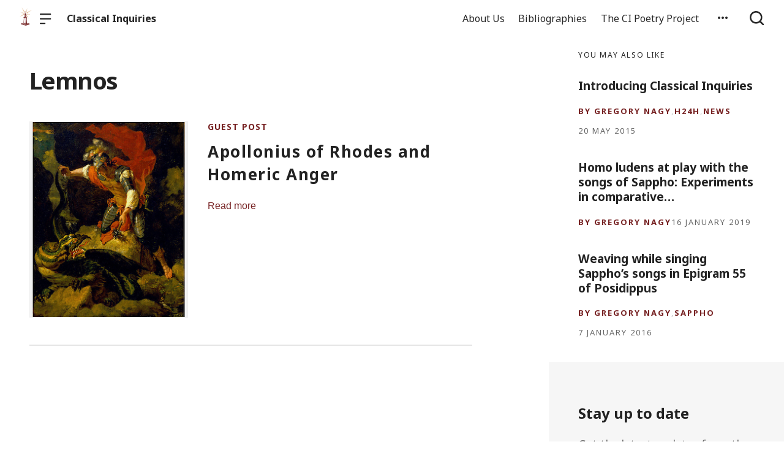

--- FILE ---
content_type: text/html; charset=UTF-8
request_url: https://classical-inquiries.chs.harvard.edu/tag/lemnos/
body_size: 9026
content:

  <!doctype html>
<!--[if lt IE 9]><html class="no-js no-svg ie lt-ie9 lt-ie8 lt-ie7" lang="en-US"> <![endif]-->
<!--[if IE 9]><html class="no-js no-svg ie ie9 lt-ie9 lt-ie8" lang="en-US"> <![endif]-->
<!--[if gt IE 9]><!--><html class="no-js no-svg" lang="en-US"> <!--<![endif]-->
<head>
    <meta charset="UTF-8" />

    <meta name="description" content="Studies on the Ancient World from the Center for Hellenic Studies">

    <link rel="stylesheet" href="https://classical-inquiries.chs.harvard.edu/wp-content/themes/orpheus/style.css" type="text/css" />
    <link rel="stylesheet" href="https://classical-inquiries.chs.harvard.edu/wp-content/themes/orpheus/static/css/draft.css" type="text/css" />
    <link rel="stylesheet" href="https://classical-inquiries.chs.harvard.edu/wp-content/themes/orpheus/static/css/draft-js-inline-toolbar-plugin.css" type="text/css" />
    <link rel="stylesheet" href="https://classical-inquiries.chs.harvard.edu/wp-content/themes/orpheus/static/css/draft-js-mention-plugin.css" type="text/css" />
    <link rel="stylesheet" href="https://classical-inquiries.chs.harvard.edu/wp-content/themes/orpheus/static/css/draftjs-inline-toolbar.css" type="text/css" />
    <link rel="stylesheet" href="https://classical-inquiries.chs.harvard.edu/wp-content/themes/orpheus/static/css/draftjs.css" type="text/css" />
    <link rel="stylesheet" href="https://classical-inquiries.chs.harvard.edu/wp-content/themes/orpheus/static/css/orpheus.css" type="text/css" />
    <link rel="stylesheet" href="https://classical-inquiries.chs.harvard.edu/wp-content/themes/orpheus/static/css/annotations.css" type="text/css" />
    <link rel="stylesheet" href="https://classical-inquiries.chs.harvard.edu/wp-content/themes/orpheus/static/css/chs.css" type="text/css" />
    <link rel="stylesheet" href="https://classical-inquiries.chs.harvard.edu/wp-content/themes/orpheus/static/css/publications.css" type="text/css" />
    <link rel="stylesheet" href="https://classical-inquiries.chs.harvard.edu/wp-content/themes/orpheus/static/css/chs-main.css" type="text/css" />
    <link rel="stylesheet" href="https://classical-inquiries.chs.harvard.edu/wp-content/themes/orpheus/static/css/main-site-home.css" type="text/css" />
    <link rel="stylesheet" href="https://classical-inquiries.chs.harvard.edu/wp-content/themes/orpheus/static/css/404.css" type="text/css" />
    <link rel="stylesheet" href="https://classical-inquiries.chs.harvard.edu/wp-content/themes/orpheus/static/css/pages.css" type="text/css" />
    <link rel="stylesheet" href="https://classical-inquiries.chs.harvard.edu/wp-content/themes/orpheus/static/css/responsive.css" type="text/css" />
    <link rel="stylesheet" href="https://classical-inquiries.chs.harvard.edu/wp-content/themes/orpheus/static/css/print.css" type="text/css" media="print" />
    <link rel="stylesheet" href="https://classical-inquiries.chs.harvard.edu/wp-content/themes/orpheus/static/css/custom.css" type="text/css" />
                
    <link rel="stylesheet" href="https://cdn.jsdelivr.net/npm/@mdi/font@5.8.55/css/materialdesignicons.min.css" type="text/css" />
    <meta http-equiv="Content-Type" content="text/html; charset=UTF-8" />
    <meta http-equiv="X-UA-Compatible" content="IE=edge">
    <meta name="viewport" content="width=device-width, initial-scale=1, user-scalable=no">
    <link rel="author" href="https://classical-inquiries.chs.harvard.edu/wp-content/themes/orpheus/humans.txt" />
    <link rel="pingback" href="https://classical-inquiries.chs.harvard.edu/xmlrpc.php" />
    <link rel="profile" href="http://gmpg.org/xfn/11">

          <link rel="apple-touch-icon" sizes="180x180" href="/wp-content/themes/orpheus/static/images/apple-touch-icon.png">
      <link rel="icon" type="image/png" sizes="32x32" href="/wp-content/themes/orpheus/static/images/favicon-32x32.png">
      <link rel="icon" type="image/png" sizes="16x16" href="/wp-content/themes/orpheus/static/images/favicon-16x16.png">
      <link rel="manifest" href="/wp-content/themes/orpheus/static/images/site.webmanifest">
    
    <meta name="theme-color" content="#000000">
    <script src="https://cdn.ravenjs.com/3.21.0/raven.min.js" crossorigin="anonymous"></script>
    <link href="https://fonts.googleapis.com/css?family=Noto+Sans:400,700|Cardo:300,400,700&subset=cyrillic,greek,latin-ext" rel="stylesheet">
    <link href="https://api.mapbox.com/mapbox-gl-js/v1.1.1/mapbox-gl.css" rel="stylesheet">
    <link rel="stylesheet" href="https://api.mapbox.com/mapbox-gl-js/plugins/mapbox-gl-geocoder/v4.4.1/mapbox-gl-geocoder.css">
    <script async defer="defer" src="https://www.googletagmanager.com/gtag/js?id=UA-36250260-17"></script>

          <!-- Global site tag (gtag.js) - Google Analytics -->
      <script async src="https://www.googletagmanager.com/gtag/js?id=UA-124669028-1"></script>
      <script>
        window.dataLayer = window.dataLayer || [];
        function gtag(){dataLayer.push(arguments);}
        gtag('js', new Date());

        gtag('config', 'UA-124669028-1');
      </script>

    

    <script async defer="defer" src="https://www.google.com/recaptcha/api.js" type="text/javascript"></script>
    <script async defer="defer" src="https://maps.googleapis.com/maps/api/js?key=AIzaSyAoZmCz1xYcNNa3XvFQeXkbafy-Gn6sp-0" type="text/javascript"></script>
    <script src='https://api.mapbox.com/mapbox-gl-js/v1.4.1/mapbox-gl.js'></script>
    <link href='https://api.mapbox.com/mapbox-gl-js/v1.4.1/mapbox-gl.css' rel='stylesheet' />

    <meta name='robots' content='index, follow, max-image-preview:large, max-snippet:-1, max-video-preview:-1' />

	<!-- This site is optimized with the Yoast SEO plugin v22.3 - https://yoast.com/wordpress/plugins/seo/ -->
	<title>Lemnos Archives - Classical Inquiries</title>
	<link rel="canonical" href="https://classical-inquiries.chs.harvard.edu/tag/lemnos/" />
	<meta property="og:locale" content="en_US" />
	<meta property="og:type" content="article" />
	<meta property="og:title" content="Lemnos Archives - Classical Inquiries" />
	<meta property="og:url" content="https://classical-inquiries.chs.harvard.edu/tag/lemnos/" />
	<meta property="og:site_name" content="Classical Inquiries" />
	<meta name="twitter:card" content="summary_large_image" />
	<script type="application/ld+json" class="yoast-schema-graph">{"@context":"https://schema.org","@graph":[{"@type":"CollectionPage","@id":"https://classical-inquiries.chs.harvard.edu/tag/lemnos/","url":"https://classical-inquiries.chs.harvard.edu/tag/lemnos/","name":"Lemnos Archives - Classical Inquiries","isPartOf":{"@id":"https://classical-inquiries.chs.harvard.edu/#website"},"primaryImageOfPage":{"@id":"https://classical-inquiries.chs.harvard.edu/tag/lemnos/#primaryimage"},"image":{"@id":"https://classical-inquiries.chs.harvard.edu/tag/lemnos/#primaryimage"},"thumbnailUrl":"https://classical-inquiries.chs.harvard.edu/wp-content/uploads/2020/07/After_Salvator_Rosa_-_Jason_Poisoning_the_Dragon_325.jpg","inLanguage":"en-US"},{"@type":"ImageObject","inLanguage":"en-US","@id":"https://classical-inquiries.chs.harvard.edu/tag/lemnos/#primaryimage","url":"https://classical-inquiries.chs.harvard.edu/wp-content/uploads/2020/07/After_Salvator_Rosa_-_Jason_Poisoning_the_Dragon_325.jpg","contentUrl":"https://classical-inquiries.chs.harvard.edu/wp-content/uploads/2020/07/After_Salvator_Rosa_-_Jason_Poisoning_the_Dragon_325.jpg","width":325,"height":325},{"@type":"WebSite","@id":"https://classical-inquiries.chs.harvard.edu/#website","url":"https://classical-inquiries.chs.harvard.edu/","name":"Classical Inquiries","description":"Studies on the Ancient World from the Center for Hellenic Studies","potentialAction":[{"@type":"SearchAction","target":{"@type":"EntryPoint","urlTemplate":"https://classical-inquiries.chs.harvard.edu/?s={search_term_string}"},"query-input":"required name=search_term_string"}],"inLanguage":"en-US"}]}</script>
	<!-- / Yoast SEO plugin. -->


<link rel='dns-prefetch' href='//consent-manager.metomic.io' />
<link rel='stylesheet' id='wp-block-library-css' href='https://classical-inquiries.chs.harvard.edu/wp-includes/css/dist/block-library/style.min.css' type='text/css' media='all' />
<style id='pdfemb-pdf-embedder-viewer-style-inline-css' type='text/css'>
.wp-block-pdfemb-pdf-embedder-viewer{max-width:none}

</style>
<style id='classic-theme-styles-inline-css' type='text/css'>
/*! This file is auto-generated */
.wp-block-button__link{color:#fff;background-color:#32373c;border-radius:9999px;box-shadow:none;text-decoration:none;padding:calc(.667em + 2px) calc(1.333em + 2px);font-size:1.125em}.wp-block-file__button{background:#32373c;color:#fff;text-decoration:none}
</style>
<style id='global-styles-inline-css' type='text/css'>
body{--wp--preset--color--black: #000000;--wp--preset--color--cyan-bluish-gray: #abb8c3;--wp--preset--color--white: #ffffff;--wp--preset--color--pale-pink: #f78da7;--wp--preset--color--vivid-red: #cf2e2e;--wp--preset--color--luminous-vivid-orange: #ff6900;--wp--preset--color--luminous-vivid-amber: #fcb900;--wp--preset--color--light-green-cyan: #7bdcb5;--wp--preset--color--vivid-green-cyan: #00d084;--wp--preset--color--pale-cyan-blue: #8ed1fc;--wp--preset--color--vivid-cyan-blue: #0693e3;--wp--preset--color--vivid-purple: #9b51e0;--wp--preset--gradient--vivid-cyan-blue-to-vivid-purple: linear-gradient(135deg,rgba(6,147,227,1) 0%,rgb(155,81,224) 100%);--wp--preset--gradient--light-green-cyan-to-vivid-green-cyan: linear-gradient(135deg,rgb(122,220,180) 0%,rgb(0,208,130) 100%);--wp--preset--gradient--luminous-vivid-amber-to-luminous-vivid-orange: linear-gradient(135deg,rgba(252,185,0,1) 0%,rgba(255,105,0,1) 100%);--wp--preset--gradient--luminous-vivid-orange-to-vivid-red: linear-gradient(135deg,rgba(255,105,0,1) 0%,rgb(207,46,46) 100%);--wp--preset--gradient--very-light-gray-to-cyan-bluish-gray: linear-gradient(135deg,rgb(238,238,238) 0%,rgb(169,184,195) 100%);--wp--preset--gradient--cool-to-warm-spectrum: linear-gradient(135deg,rgb(74,234,220) 0%,rgb(151,120,209) 20%,rgb(207,42,186) 40%,rgb(238,44,130) 60%,rgb(251,105,98) 80%,rgb(254,248,76) 100%);--wp--preset--gradient--blush-light-purple: linear-gradient(135deg,rgb(255,206,236) 0%,rgb(152,150,240) 100%);--wp--preset--gradient--blush-bordeaux: linear-gradient(135deg,rgb(254,205,165) 0%,rgb(254,45,45) 50%,rgb(107,0,62) 100%);--wp--preset--gradient--luminous-dusk: linear-gradient(135deg,rgb(255,203,112) 0%,rgb(199,81,192) 50%,rgb(65,88,208) 100%);--wp--preset--gradient--pale-ocean: linear-gradient(135deg,rgb(255,245,203) 0%,rgb(182,227,212) 50%,rgb(51,167,181) 100%);--wp--preset--gradient--electric-grass: linear-gradient(135deg,rgb(202,248,128) 0%,rgb(113,206,126) 100%);--wp--preset--gradient--midnight: linear-gradient(135deg,rgb(2,3,129) 0%,rgb(40,116,252) 100%);--wp--preset--font-size--small: 13px;--wp--preset--font-size--medium: 20px;--wp--preset--font-size--large: 36px;--wp--preset--font-size--x-large: 42px;--wp--preset--spacing--20: 0.44rem;--wp--preset--spacing--30: 0.67rem;--wp--preset--spacing--40: 1rem;--wp--preset--spacing--50: 1.5rem;--wp--preset--spacing--60: 2.25rem;--wp--preset--spacing--70: 3.38rem;--wp--preset--spacing--80: 5.06rem;--wp--preset--shadow--natural: 6px 6px 9px rgba(0, 0, 0, 0.2);--wp--preset--shadow--deep: 12px 12px 50px rgba(0, 0, 0, 0.4);--wp--preset--shadow--sharp: 6px 6px 0px rgba(0, 0, 0, 0.2);--wp--preset--shadow--outlined: 6px 6px 0px -3px rgba(255, 255, 255, 1), 6px 6px rgba(0, 0, 0, 1);--wp--preset--shadow--crisp: 6px 6px 0px rgba(0, 0, 0, 1);}:where(.is-layout-flex){gap: 0.5em;}:where(.is-layout-grid){gap: 0.5em;}body .is-layout-flow > .alignleft{float: left;margin-inline-start: 0;margin-inline-end: 2em;}body .is-layout-flow > .alignright{float: right;margin-inline-start: 2em;margin-inline-end: 0;}body .is-layout-flow > .aligncenter{margin-left: auto !important;margin-right: auto !important;}body .is-layout-constrained > .alignleft{float: left;margin-inline-start: 0;margin-inline-end: 2em;}body .is-layout-constrained > .alignright{float: right;margin-inline-start: 2em;margin-inline-end: 0;}body .is-layout-constrained > .aligncenter{margin-left: auto !important;margin-right: auto !important;}body .is-layout-constrained > :where(:not(.alignleft):not(.alignright):not(.alignfull)){max-width: var(--wp--style--global--content-size);margin-left: auto !important;margin-right: auto !important;}body .is-layout-constrained > .alignwide{max-width: var(--wp--style--global--wide-size);}body .is-layout-flex{display: flex;}body .is-layout-flex{flex-wrap: wrap;align-items: center;}body .is-layout-flex > *{margin: 0;}body .is-layout-grid{display: grid;}body .is-layout-grid > *{margin: 0;}:where(.wp-block-columns.is-layout-flex){gap: 2em;}:where(.wp-block-columns.is-layout-grid){gap: 2em;}:where(.wp-block-post-template.is-layout-flex){gap: 1.25em;}:where(.wp-block-post-template.is-layout-grid){gap: 1.25em;}.has-black-color{color: var(--wp--preset--color--black) !important;}.has-cyan-bluish-gray-color{color: var(--wp--preset--color--cyan-bluish-gray) !important;}.has-white-color{color: var(--wp--preset--color--white) !important;}.has-pale-pink-color{color: var(--wp--preset--color--pale-pink) !important;}.has-vivid-red-color{color: var(--wp--preset--color--vivid-red) !important;}.has-luminous-vivid-orange-color{color: var(--wp--preset--color--luminous-vivid-orange) !important;}.has-luminous-vivid-amber-color{color: var(--wp--preset--color--luminous-vivid-amber) !important;}.has-light-green-cyan-color{color: var(--wp--preset--color--light-green-cyan) !important;}.has-vivid-green-cyan-color{color: var(--wp--preset--color--vivid-green-cyan) !important;}.has-pale-cyan-blue-color{color: var(--wp--preset--color--pale-cyan-blue) !important;}.has-vivid-cyan-blue-color{color: var(--wp--preset--color--vivid-cyan-blue) !important;}.has-vivid-purple-color{color: var(--wp--preset--color--vivid-purple) !important;}.has-black-background-color{background-color: var(--wp--preset--color--black) !important;}.has-cyan-bluish-gray-background-color{background-color: var(--wp--preset--color--cyan-bluish-gray) !important;}.has-white-background-color{background-color: var(--wp--preset--color--white) !important;}.has-pale-pink-background-color{background-color: var(--wp--preset--color--pale-pink) !important;}.has-vivid-red-background-color{background-color: var(--wp--preset--color--vivid-red) !important;}.has-luminous-vivid-orange-background-color{background-color: var(--wp--preset--color--luminous-vivid-orange) !important;}.has-luminous-vivid-amber-background-color{background-color: var(--wp--preset--color--luminous-vivid-amber) !important;}.has-light-green-cyan-background-color{background-color: var(--wp--preset--color--light-green-cyan) !important;}.has-vivid-green-cyan-background-color{background-color: var(--wp--preset--color--vivid-green-cyan) !important;}.has-pale-cyan-blue-background-color{background-color: var(--wp--preset--color--pale-cyan-blue) !important;}.has-vivid-cyan-blue-background-color{background-color: var(--wp--preset--color--vivid-cyan-blue) !important;}.has-vivid-purple-background-color{background-color: var(--wp--preset--color--vivid-purple) !important;}.has-black-border-color{border-color: var(--wp--preset--color--black) !important;}.has-cyan-bluish-gray-border-color{border-color: var(--wp--preset--color--cyan-bluish-gray) !important;}.has-white-border-color{border-color: var(--wp--preset--color--white) !important;}.has-pale-pink-border-color{border-color: var(--wp--preset--color--pale-pink) !important;}.has-vivid-red-border-color{border-color: var(--wp--preset--color--vivid-red) !important;}.has-luminous-vivid-orange-border-color{border-color: var(--wp--preset--color--luminous-vivid-orange) !important;}.has-luminous-vivid-amber-border-color{border-color: var(--wp--preset--color--luminous-vivid-amber) !important;}.has-light-green-cyan-border-color{border-color: var(--wp--preset--color--light-green-cyan) !important;}.has-vivid-green-cyan-border-color{border-color: var(--wp--preset--color--vivid-green-cyan) !important;}.has-pale-cyan-blue-border-color{border-color: var(--wp--preset--color--pale-cyan-blue) !important;}.has-vivid-cyan-blue-border-color{border-color: var(--wp--preset--color--vivid-cyan-blue) !important;}.has-vivid-purple-border-color{border-color: var(--wp--preset--color--vivid-purple) !important;}.has-vivid-cyan-blue-to-vivid-purple-gradient-background{background: var(--wp--preset--gradient--vivid-cyan-blue-to-vivid-purple) !important;}.has-light-green-cyan-to-vivid-green-cyan-gradient-background{background: var(--wp--preset--gradient--light-green-cyan-to-vivid-green-cyan) !important;}.has-luminous-vivid-amber-to-luminous-vivid-orange-gradient-background{background: var(--wp--preset--gradient--luminous-vivid-amber-to-luminous-vivid-orange) !important;}.has-luminous-vivid-orange-to-vivid-red-gradient-background{background: var(--wp--preset--gradient--luminous-vivid-orange-to-vivid-red) !important;}.has-very-light-gray-to-cyan-bluish-gray-gradient-background{background: var(--wp--preset--gradient--very-light-gray-to-cyan-bluish-gray) !important;}.has-cool-to-warm-spectrum-gradient-background{background: var(--wp--preset--gradient--cool-to-warm-spectrum) !important;}.has-blush-light-purple-gradient-background{background: var(--wp--preset--gradient--blush-light-purple) !important;}.has-blush-bordeaux-gradient-background{background: var(--wp--preset--gradient--blush-bordeaux) !important;}.has-luminous-dusk-gradient-background{background: var(--wp--preset--gradient--luminous-dusk) !important;}.has-pale-ocean-gradient-background{background: var(--wp--preset--gradient--pale-ocean) !important;}.has-electric-grass-gradient-background{background: var(--wp--preset--gradient--electric-grass) !important;}.has-midnight-gradient-background{background: var(--wp--preset--gradient--midnight) !important;}.has-small-font-size{font-size: var(--wp--preset--font-size--small) !important;}.has-medium-font-size{font-size: var(--wp--preset--font-size--medium) !important;}.has-large-font-size{font-size: var(--wp--preset--font-size--large) !important;}.has-x-large-font-size{font-size: var(--wp--preset--font-size--x-large) !important;}
.wp-block-navigation a:where(:not(.wp-element-button)){color: inherit;}
:where(.wp-block-post-template.is-layout-flex){gap: 1.25em;}:where(.wp-block-post-template.is-layout-grid){gap: 1.25em;}
:where(.wp-block-columns.is-layout-flex){gap: 2em;}:where(.wp-block-columns.is-layout-grid){gap: 2em;}
.wp-block-pullquote{font-size: 1.5em;line-height: 1.6;}
</style>
<link rel='stylesheet' id='hide-admin-bar-based-on-user-roles-css' href='https://classical-inquiries.chs.harvard.edu/wp-content/plugins/hide-admin-bar-based-on-user-roles/public/css/hide-admin-bar-based-on-user-roles-public.css' type='text/css' media='all' />
<script type="text/javascript" src="https://classical-inquiries.chs.harvard.edu/wp-includes/js/jquery/jquery.min.js" id="jquery-core-js"></script>
<script type="text/javascript" src="https://classical-inquiries.chs.harvard.edu/wp-includes/js/jquery/jquery-migrate.min.js" id="jquery-migrate-js"></script>
<script type="text/javascript" src="https://classical-inquiries.chs.harvard.edu/wp-content/plugins/hide-admin-bar-based-on-user-roles/public/js/hide-admin-bar-based-on-user-roles-public.js" id="hide-admin-bar-based-on-user-roles-js"></script>
<link rel="https://api.w.org/" href="https://classical-inquiries.chs.harvard.edu/wp-json/" /><link rel="alternate" type="application/json" href="https://classical-inquiries.chs.harvard.edu/wp-json/wp/v2/tags/1100" />		<script>
			document.documentElement.className = document.documentElement.className.replace( 'no-js', 'js' );
		</script>
				<style>
			.no-js img.lazyload { display: none; }
			figure.wp-block-image img.lazyloading { min-width: 150px; }
							.lazyload, .lazyloading { opacity: 0; }
				.lazyloaded {
					opacity: 1;
					transition: opacity 400ms;
					transition-delay: 0ms;
				}
					</style>
				<style type="text/css" id="wp-custom-css">
			sub {
  
	vertical-align: baseline;
	font-size: 0.5em;	
	position: relative;
}		</style>
		
  </head>

<body class="archive tag tag-lemnos tag-1100   -chs" data-template="base.twig">
<noscript class="noJavascriptMessage">
  <style>
    body,
    html {
      margin: 0;
      padding: 0;
    }

    .noJavascriptMessage {
      align-items: center;
      display: flex;
      font-family: "Trueno", -apple-system, BlinkMacSystemFont, "Helvetica Neue", Helvetica, sans-serif;
      justify-content: center;
      margin: 0;
      min-height: 100vh;
      padding: 0;
    }

    .noJavascriptMessage > div {
      max-width: 500px;
      padding: 20px;
      text-align: center;
    }

    .noJavascriptMessage svg {
      height: 100px;
      margin-bottom: 40px;
    }
  </style>
  <div>
    <svg width="150px" height="146px" viewbox="0 0 150 146" version="1.1" xmlns="http://www.w3.org/2000/svg" xmlns:xlink="http://www.w3.org/1999/xlink">
      <path
        d="M75.016497,145.4 C31.816497,145.4 0.816497,113.2 0.816497,73.4 L0.816497,73 C0.816497,33.2 32.216497,0.6 75.416497,0.6 C118.616497,0.6 149.616497,32.8 149.616497,72.6 L149.616497,73 C149.616497,112.8 118.216497,145.4 75.016497,145.4 Z M75.416497,117 C100.216497,117 117.416497,97.4 117.416497,73.4 L117.416497,73 C117.416497,49 99.816497,29 75.016497,29 C50.216497,29 33.016497,48.6 33.016497,72.6 L33.016497,73 C33.016497,97 50.616497,117 75.416497,117 Z"
        id="O"
        fill="#000000"></path>
    </svg>
    <p>Enable JavaScript and refresh the page to view the Center for Hellenic Studies website.</p>
    <p>
      <a href="https://www.enable-javascript.com/" target="_blank">See how to enable JavaScript in your browser.</a>
    </p>
  </div>
</noscript>

<div id="root">
  <div>
    	<header class="headerExternal
      -light
  " data-html2canvas-ignore="true">
  <div class="headerExternalDefault">
    <div class="headerExternalSite">
                  <a class="headerLogo" href="//chs.harvard.edu">
          <img data-src='/wp-content/themes/orpheus/static/images/chs_logo_lighthouse.png' class='lazyload' src='[data-uri]' /><noscript><img src="/wp-content/themes/orpheus/static/images/chs_logo_lighthouse.png"/></noscript>
              </a>
              <button class="headerExternalButton headerExternalSiteMenuButton menuButton showMenuButton" href="/">
          <svg viewbox="0 0 30 30">
            <path
              d="M13.0518223,24.12 C13.8486533,24.12 14.4946125,24.7708056 14.4946125,25.5586857 L14.4946125,25.8973143 C14.4946125,26.6918785 13.8530946,27.336 13.0518223,27.336 L1.4427902,27.336 C0.645959177,27.336 0,26.6851944 0,25.8973143 L0,25.5586857 C0,24.7641215 0.641517873,24.12 1.4427902,24.12 L13.0518223,24.12 Z M27.5516448,12.864 C28.3455984,12.864 28.989225,13.5148056 28.989225,14.3026857 L28.989225,14.6413143 C28.989225,15.4358785 28.3430988,16.08 27.5516448,16.08 L1.43758018,16.08 C0.643626568,16.08 0,15.4291944 0,14.6413143 L0,14.3026857 C0,13.5081215 0.646126216,12.864 1.43758018,12.864 L27.5516448,12.864 Z M27.5516448,1.608 C28.3455984,1.608 28.989225,2.25880559 28.989225,3.04668573 L28.989225,3.38531427 C28.989225,4.17987846 28.3430988,4.824 27.5516448,4.824 L1.43758018,4.824 C0.643626568,4.824 0,4.17319441 0,3.38531427 L0,3.04668573 C0,2.25212154 0.646126216,1.608 1.43758018,1.608 L27.5516448,1.608 Z"
              id="path-1"></path>
          </svg>
        </button>
        <button class="headerExternalButton headerExternalSiteMenuButton hideMenuButton" href="/">
          <i class="mdi mdi-close"></i>
        </button>
                    <a class="headerExternalSiteArchiveTitle" href="/">
          Classical Inquiries
        </a>
          </div>

      <ul class="headerExternalNav">
          <li class="headerMenuItem headerExternalNavLinkHideOnMobile headerMenuToggleButton   menu-item menu-item-type-post_type menu-item-object-page menu-item-112">
  <a target="" href="https://classical-inquiries.chs.harvard.edu/people/">About Us</a>

  </li>
          <li class="headerMenuItem headerExternalNavLinkHideOnMobile headerMenuToggleButton   menu-item menu-item-type-post_type menu-item-object-page menu-item-9842">
  <a target="" href="https://classical-inquiries.chs.harvard.edu/bibliographies/">Bibliographies</a>

  </li>
          <li class="headerMenuItem headerExternalNavLinkHideOnMobile headerMenuToggleButton   menu-item menu-item-type-post_type menu-item-object-page menu-item-8913">
  <a target="" href="https://classical-inquiries.chs.harvard.edu/the-ci-poetry-project/">The CI Poetry Project</a>

  </li>
    
    
          <li>
        <button class="jss7 jss1 headerExternalButton headerMenuToggleButton" tabindex="0" type="button" aria-owns="menu-list-grow" aria-haspopup="true">
          <span class="jss6">
            <svg class="jss10" focusable="false" viewbox="0 0 24 24" aria-hidden="true" role="presentation">
              <path fill="none" d="M0 0h24v24H0z"></path>
              <path d="M6 10c-1.1 0-2 .9-2 2s.9 2 2 2 2-.9 2-2-.9-2-2-2zm12 0c-1.1 0-2 .9-2 2s.9 2 2 2 2-.9 2-2-.9-2-2-2zm-6 0c-1.1 0-2 .9-2 2s.9 2 2 2 2-.9 2-2-.9-2-2-2z"></path>
            </svg>
          </span>
          <span class="jss19"></span>
          <div class="dropdownHeaderMenu -authHeaderMenu" role="tooltip">
  <div class="jss88 jss92 jss89" id="menu-list-grow" style="opacity: 1; transform: scale(1, 1) translateZ(0px); transform-origin: center top; transition: opacity 253ms cubic-bezier(0.4, 0, 0.2, 1) 0ms, transform 168ms cubic-bezier(0.4, 0, 0.2, 1) 0ms;">
    <ul class="jss115 jss116 headerExternalSecondaryNav" role="menu">
              <li tabindex="0">
          <a class="jss7 jss122 jss125 jss130 jss131 jss119 jss120" tabindex="-1" role="menuitem" href="/wp-login.php">
            Log in
          </a>
        </li>
        <li tabindex="0">
          <a class="jss7 jss122 jss125 jss130 jss131 jss119 jss120" tabindex="-1" role="menuitem" href="/wp-login.php?action=register">
            Sign Up
          </a>
        </li>
        <li tabindex="-1">
          <a href="https://forms.gle/5k98LtqRKtV9NmR26" class="jss7 jss122 jss125 jss130 jss131 jss119 jss120" tabindex="-1" role="menuitem">
            Help
          </a>
        </li>
          </ul>
  </div>
</div>
        </button>
      </li>
        <li>
      <button class="headerExternalButton headerExternalButtonSearch showMenuButton headerExternalButtonSearchFocusInput" type="button">
        <svg viewbox="0 0 30 30">
          <path
            d="M12.8841,0 C19.9997919,0 25.7682,5.75940898 25.7682,12.864 C25.7682,15.8364395 24.7584733,18.5734126 23.0628032,20.751641 L28.5175168,26.1989723 C29.1464611,26.8269354 29.1464611,27.8450646 28.5175168,28.4730277 C27.8885726,29.1009908 26.8688524,29.1009908 26.2399082,28.4730277 L26.2399082,28.4730277 L20.7840655,23.0268238 C18.6024335,24.7198485 15.8611839,25.728 12.8841,25.728 C5.76840806,25.728 0,19.968591 0,12.864 C0,5.75940898 5.76840806,0 12.8841,0 Z M12.8841,3.216 C7.54733104,3.216 3.221025,7.53555673 3.221025,12.864 C3.221025,18.1924433 7.54733104,22.512 12.8841,22.512 C18.220869,22.512 22.547175,18.1924433 22.547175,12.864 C22.547175,7.53555673 18.220869,3.216 12.8841,3.216 Z"
            id="path-1"></path>
        </svg>
      </button>
      <button class="headerExternalButton headerExternalButtonSearch hideMenuButton" type="button">
        <svg viewbox="0 0 30 30">
          <path
            d="M12.8841,0 C19.9997919,0 25.7682,5.75940898 25.7682,12.864 C25.7682,15.8364395 24.7584733,18.5734126 23.0628032,20.751641 L28.5175168,26.1989723 C29.1464611,26.8269354 29.1464611,27.8450646 28.5175168,28.4730277 C27.8885726,29.1009908 26.8688524,29.1009908 26.2399082,28.4730277 L26.2399082,28.4730277 L20.7840655,23.0268238 C18.6024335,24.7198485 15.8611839,25.728 12.8841,25.728 C5.76840806,25.728 0,19.968591 0,12.864 C0,5.75940898 5.76840806,0 12.8841,0 Z M12.8841,3.216 C7.54733104,3.216 3.221025,7.53555673 3.221025,12.864 C3.221025,18.1924433 7.54733104,22.512 12.8841,22.512 C18.220869,22.512 22.547175,18.1924433 22.547175,12.864 C22.547175,7.53555673 18.220869,3.216 12.8841,3.216 Z"
            id="path-1"></path>
        </svg>
      </button>
    </li>
  </ul>

    <div class="headerMenu">
      <div class="headerMenuInner">
        <form class="textsearchForm" id="search_form" action="/search">
          <input id="header_external_search" type="text" placeholder="Search for topics, articles, and authors . . ." name="s"/>
        </form>

        <div class="headerMenuColumns">
      
<ul>
  <li>
    <h4>
      <a target="" href="https://classical-inquiries.chs.harvard.edu/people/">About Us</a>
    </h4>
  </li>

  
</ul>
      
<ul>
  <li>
    <h4>
      <a target="" href="https://classical-inquiries.chs.harvard.edu/bibliographies/">Bibliographies</a>
    </h4>
  </li>

  
</ul>
      
<ul>
  <li>
    <h4>
      <a target="" href="https://classical-inquiries.chs.harvard.edu/the-ci-poetry-project/">The CI Poetry Project</a>
    </h4>
  </li>

  
</ul>
  </div>
      </div>
    </div>
  </div>
</div>
<div class="headerExternalSearch" style="visibility: hidden;">
  <div class="headerExternalSearchContent">
    <button id="header_external_search_back">
      <svg class="jss10" focusable="false" viewbox="0 0 24 24" aria-hidden="true" role="presentation">
        <path fill="none" d="M0 0h24v24H0z"></path>
        <path d="M20 11H7.83l5.59-5.59L12 4l-8 8 8 8 1.41-1.41L7.83 13H20v-2z"></path>
      </svg>
    </button>
    <input id="header_external_search" type="search" placeholder="Search" value="">
  </div>
  <div class="headerExternalSearchBackground"></div>
</div>
</header>
      <div class="archive archiveLayout">
    <main class="archiveContent">
			<h1>Lemnos</h1>
			<div class="posts -verticalList ">
															<article class="tease -teaseFull tease-post
	-teaseCondensed
" id="tease-11764">

  
  			    <a href="https://classical-inquiries.chs.harvard.edu/apollonius-of-rhodes-and-homeric-anger/" class="teaseImageOuter">
		            <div class="teaseImage" style="background-image:url('https://classical-inquiries.chs.harvard.edu/wp-content/uploads/2020/07/After_Salvator_Rosa_-_Jason_Poisoning_the_Dragon_325.jpg')"></div>
			    </a>
  
  <div class="postText">
    <div class="postCategories">
	<!--
		-->
	    			<a class="postCategory labelCaps" href="/category/guest-post">Guest Post</a>    	  	</div>

    <h2 class="h2">
					    <a href="https://classical-inquiries.chs.harvard.edu/apollonius-of-rhodes-and-homeric-anger/">
				      	        Apollonius of Rhodes and Homeric Anger
	            </a>
    </h2>

    
    <p>
              
      
					    <a href="https://classical-inquiries.chs.harvard.edu/apollonius-of-rhodes-and-homeric-anger/">
			        Read more
      </a>
    </p>

      </div>

</article>
												</div>

    	    </main>

		<div class="archiveSidebar">
	    <aside id="main_sidebar" class="mainSidebar " data-html2canvas-ignore="true">

  
                <div class="sidebarInner">
        <h4 class="overline sidebarTitle">
          You may also like
        </h4>
        <div class="sidebarPosts">
                      <article class="
	tease -teaseSidebar
		" id="tease-498">
  <a href="https://classical-inquiries.chs.harvard.edu/introducing-classical-inquiries/">
    <h4>
              Introducing Classical Inquiries
          </h4>
  </a>

  <div class="postMeta">
    				      <a class="postCategory" href="/category/gregory-nagy">By Gregory Nagy</a>, 			    				      <a class="postCategory" href="/category/classical-inquiries">H24H</a>, 			    				      <a class="postCategory" href="/category/news">News</a>			    	          <span class="postDate">
      20 May 2015
    </span>
  </div>

</article>
                      <article class="
	tease -teaseSidebar
		" id="tease-8297">
  <a href="https://classical-inquiries.chs.harvard.edu/homo-ludens-at-play-with-the-songs-of-sappho-experiments-in-comparative-reception-theory-part-two/">
    <h4>
              Homo ludens at play with the songs of Sappho: Experiments in comparative&hellip;
          </h4>
  </a>

  <div class="postMeta">
    				      <a class="postCategory" href="/category/gregory-nagy">By Gregory Nagy</a>			    	          <span class="postDate">
      16 January 2019
    </span>
  </div>

</article>
                      <article class="
	tease -teaseSidebar
		" id="tease-1439">
  <a href="https://classical-inquiries.chs.harvard.edu/weaving-while-singing-sapphos-songs-in-epigram-55-of-posidippus/">
    <h4>
              Weaving while singing Sappho’s songs in Epigram 55 of Posidippus
          </h4>
  </a>

  <div class="postMeta">
    				      <a class="postCategory" href="/category/gregory-nagy">By Gregory Nagy</a>, 			    				      <a class="postCategory" href="/category/sappho">Sappho</a>			    	          <span class="postDate">
      7 January 2016
    </span>
  </div>

</article>
                  </div>
      </div>

      
      <div class="sidebarSignup">
  <h4>Stay up to date</h4>
      <p>
      Get the latest updates from the CHS regarding programs, fellowships, and more!
    </p>
    <a
      class="chsButton -accentButton -emailButton"
      href="http://visitor.r20.constantcontact.com/manage/optin?v=[base64]%3D%3D">
      <i class="mdi mdi-email"></i>
      Join the community
    </a>
  </div>
    <div class="sidebarInner">
      <h4 class="overline sidebarTitle">
  Connect
</h4>
<div class="socialLinks">
  <ul>
        <li>
      <a href="https://twitter.com/HellenicStudies">
        <i class="mdi mdi-twitter"></i>
      </a>
    </li>
    <li>
      <a href="https://www.youtube.com/channel/UC4CZOzGtFzZe2pcONCNT15w">
        <i class="mdi mdi-youtube"></i>
      </a>
    </li>
    <li>
      <a href="https://www.facebook.com/centerforhellenicstudies/">
        <i class="mdi mdi-facebook"></i>
      </a>
    </li>
  </ul>
</div>
    </div>
  </aside>
		</div>

  </div>
                  <footer data-html2canvas-ignore="true">
    <div class="footerLeft">
          <a href="//chs.harvard.edu">
        <img  data-src="/wp-content/themes/orpheus/static/images/logoHorizontalFullColor.svg" class="logo lazyload" src="[data-uri]" /><noscript><img class="logo" src='/wp-content/themes/orpheus/static/images/logoHorizontalFullColor.svg' /></noscript>
      </a>
      </div>
  <div class="footerRight footerLinks">
    <div class="footerRow footerLegal">
      <a href="https://gdpr.harvard.edu/eeaprivacydisclosures">EU/EEA Privacy Disclosures</a>
      <a href="/cookie-policy">Cookie Policy</a>
    </div>
</footer>
            </div>

  </div>

<script type="text/javascript" id="disqus_count-js-extra">
/* <![CDATA[ */
var countVars = {"disqusShortname":"classical-inquiries"};
/* ]]> */
</script>
<script type="text/javascript" src="https://classical-inquiries.chs.harvard.edu/wp-content/plugins/disqus-comment-system/public/js/comment_count.js" id="disqus_count-js"></script>
<script onload="javascript:window.Metomic('load', { domain: 'https://classical-inquiries.chs.harvard.edu', language: 'auto' });" defer type="text/javascript" src="https://consent-manager.metomic.io/embed.js" id="metomic-js"></script>
<script type="text/javascript" id="chsSite-js-extra">
/* <![CDATA[ */
var chsScriptVars = {"root":"https:\/\/classical-inquiries.chs.harvard.edu\/wp-json\/","nonce":"4a8967e075"};
/* ]]> */
</script>
<script type="text/javascript" src="https://classical-inquiries.chs.harvard.edu/wp-content/themes/orpheus/static/js/site.js" id="chsSite-js"></script>
<script type="text/javascript" id="chsSiteReact2-js-extra">
/* <![CDATA[ */
var chsScriptVars = {"root":"https:\/\/classical-inquiries.chs.harvard.edu\/wp-json\/","nonce":"4a8967e075"};
/* ]]> */
</script>
<script type="text/javascript" src="https://classical-inquiries.chs.harvard.edu/wp-content/themes/orpheus/client/build/static/js/2.bundle.js" id="chsSiteReact2-js"></script>
<script type="text/javascript" id="chsSiteReact0-js-extra">
/* <![CDATA[ */
var chsScriptVars = {"root":"https:\/\/classical-inquiries.chs.harvard.edu\/wp-json\/","nonce":"4a8967e075"};
/* ]]> */
</script>
<script type="text/javascript" src="https://classical-inquiries.chs.harvard.edu/wp-content/themes/orpheus/client/build/static/js/0.bundle.js" id="chsSiteReact0-js"></script>
<script type="text/javascript" id="chsSiteReact-js-extra">
/* <![CDATA[ */
var chsScriptVars = {"root":"https:\/\/classical-inquiries.chs.harvard.edu\/wp-json\/","nonce":"4a8967e075"};
/* ]]> */
</script>
<script type="text/javascript" src="https://classical-inquiries.chs.harvard.edu/wp-content/themes/orpheus/client/build/static/js/bundle.js" id="chsSiteReact-js"></script>
<script type="text/javascript" src="https://classical-inquiries.chs.harvard.edu/wp-content/plugins/wp-smush-pro/app/assets/js/smush-lazy-load.min.js" id="smush-lazy-load-js"></script>



<script>
  window.__orpheus__ = window.__orpheus__ || {};
  window.__orpheus__.userId = "";
  window.__orpheus__.username = "";
  window.__orpheus__.displayName = "";
  window.__orpheus__.userAvatar = "/wp-content/themes/orpheus/static/images/author_default.jpg";
</script>

<script src="https://code.jquery.com/jquery-3.3.1.min.js"></script>
<script src="https://cdnjs.cloudflare.com/ajax/libs/jquery.sticky/1.0.4/jquery.sticky.min.js"></script>
<script src="https://printjs-4de6.kxcdn.com/print.min.js"></script>
<script async="async" defer="defer" src="https://classical-inquiries.chs.harvard.edu/wp-content/themes/orpheus/static/js/headroom.min.js"></script>
<script async="async" defer="defer" src="https://classical-inquiries.chs.harvard.edu/wp-content/themes/orpheus/static/js/plax.js"></script>
<script async="async" defer="defer" src="https://classical-inquiries.chs.harvard.edu/wp-content/themes/orpheus/static/js/sticky-sidebar.min.js"></script>
<script async="async" defer="defer" src="https://classical-inquiries.chs.harvard.edu/wp-content/themes/orpheus/static/js/jquery.sticky-sidebar.min.js"></script>

<!-- Client side react assets -->
<!--
<script src="https://classical-inquiries.chs.harvard.edu/wp-content/themes/orpheus/client/build/static/js/2.bundle.js"></script>
<script src="https://classical-inquiries.chs.harvard.edu/wp-content/themes/orpheus/client/build/static/js/0.bundle.js"></script>
<script src="https://classical-inquiries.chs.harvard.edu/wp-content/themes/orpheus/client/build/static/js/bundle.js"></script>
-->

<!-- Uncomment if running in dev mode -->
<!--
<script src="http://localhost:3000/static/js/main.bundle.js"></script>
<script src="http://localhost:3000/static/js/bundle.js"></script>
<script src="http://localhost:3000/static/js/0.bundle.js"></script>
-->

</body>
</html>


--- FILE ---
content_type: text/css
request_url: https://classical-inquiries.chs.harvard.edu/wp-content/themes/orpheus/style.css
body_size: 115
content:
/*
 * Theme Name: Ajax
 * Description: Center for Hellenic Studies Wordpress sites
 * Author: The Center for Hellenic Studies
*/


--- FILE ---
content_type: text/css
request_url: https://classical-inquiries.chs.harvard.edu/wp-content/themes/orpheus/static/css/publications.css
body_size: 2831
content:
/**
 * Styles for the CHS Publications
 */


.publicationsLayout {
  display: flex;
  justify-content: space-between;
  position: relative;
  padding: 6em 0 3em;
  width: 100%;
}

.publicationsLayout main {
  padding-bottom: 6em;
}

.publicationsContent {
  width: calc(100vw - 230px);
}

.publicationsContent .postsHeader {
  max-width: none;
}

.publicationsContent .categories,
.publicationsContent .tags {
  margin: 0.5rem 0;
}

.publicationsSidebar {
  padding-top: 0;
  padding-bottom: 6rem;
  width: 230px;
}

.publicationsSidebar ul {
  list-style: none;
  padding: 0;
  margin: 0;
  text-align: right;
}

.mainSidebar.publicationsSidebar.is-affixed .publicationsSidebarContent {
  padding-top: 2rem;
}

.publicationsSidebar hr {
  padding: 0;
  margin: 0;
  height: 3px;
  width: 66%;
  background: #eee;
  margin: 1em 0;
}

.publicationsSidebar a {
  font-size: 14px;
  text-decoration: none;
  padding: 1em 2em;
  display: flex;
  justify-content: flex-start;
  align-items: center;
  color: #666;
  transition: all 100ms ease-in-out;
}

.publicationsSidebar a:hover {
  color: var(--primary-color);
}

.publicationsSidebar i {
  margin-right: 1em;
}

.publicationsSidebar i::before {
  font-size: 24px;
}

.sidebarPlaceholder {
  width: 230px;
  padding: 1em 0;
  min-height: 320px;
}

#sidebar-sticky-wrapper #sidebar.publicationsSidebar {
  left: 0;
  min-width: 230px;
}

.featuredPublication {
  background: #f6f6f6;
  display: flex;
  padding: 3em 3em 4em 3em;
  align-items: center;
  position: relative;
  margin-bottom: 2rem;
}

.featuredFlag {
  font-size: 14px;
  text-transform: uppercase;
  font-weight: bold;

}

.featuredFlag label {
  color: #999;
}

.featuredPublication a  {
  text-decoration: none;
}

.featuredPublication a:hover .h2 {
  color: var(--primary-color);
}

.featuredPublication .h2 {
  font-size: 32px;
}


.featuredPublication .description, .featuredPublication .byline {
  font-size: 14px;
  max-width: 720px;
  padding: 1em 0;
  display: block;
}

.featuredPublication .byline {
  padding: 0.2em 0;
  font-size: 18px;
}

.featuredPublicationImage {
  object-fit: contain;
  width: 33%;
  min-width: 330px;
  padding: 0 0 0 3em;

}
.featuredPublicationImage img {
  transition: 100ms all ease-in-out;
}

.featuredPublication a:hover img {
  transform: scale(1.01);
}

.moreFromSection {
  padding-top: 2em;

}

.moreFromSection span {
  color: #666;
}

.teaseBookActionButtons {
  display: flex;
  justify-content: space-between;
  align-items: center;

  /**
   * temporarily hide for non-main site themes
   */
  display:none;
}

.teaseBookActionButtonsLeft, .teaseBookActionButtonsRight {
  display: flex;
  align-items: center;
}

.teaseBookActionButtonsLeft {
  align-items: flex-start;
}
.teaseBookActionButtonsRight {
  align-items: flex-end;
}

.teaseBookActionButtons .chsButton {
  padding: 1em 2em;
  margin: 0;
  display: inline-block;
}

.teaseBookActionButtons .chsButton.-actionButton {
  color: #666;
  display: flex;
  justify-content: center;
  align-items: center;
  font-weight: normal;
}

.teaseBookActionButtons .chsButton.-actionButton:hover {
  color: var(--primary-color);
}

.chsButton.-bookButton i {
  margin-right: 1em;
}

.chsButton.-bookButton i.mdi-bookmark {
  display: none;
}

.chsButton.-bookButton:hover i.mdi-bookmark-outline {
  display: none;
}

.chsButton.-bookButton i.mdi-bookmark-outline {
  display: inline-block;
}

.chsButton.-bookButton:hover i.mdi-bookmark {
  display: inline-block;
}

.chsButton.-bookButton:hover i {
  fill: var(--primary-color);
  color: var(--primary-color);
}

.chsButton.-bookButton i::before {
  font-size: 24px;
}

.-teaseBook .teaseBookActionButtons .chsButton {
  padding: 0.5em 1em 0.5em 0;
}

.-teaseBook .teaseBookActionButtons .chsButton.-bookButton i {
  margin-right: 0.5em;
}

.-teaseBook .teaseBookActionButtons .chsButton.-bookButton i::before {
  font-size: 20px;
}

.publicationsLayout .postsHeader {
  width: 100%;
  max-width: none;
}

.publicationsLayout .postsHeaderViewAll {
  margin-right: 2em;
}

.publicationsLayout .-horizontalList.-horizontalScroll .tease:first-child {
  margin-left: -1em;
}

.-horizontalList.-horizontalScroll .tease.-teaseBook {
  min-width: 17em;
  max-width: 310px;
}

.tease.-teaseBook .h2 {
  font-size: 14px;
}

.chsButton.-termButton {
  background: #eee;
  padding:0.5em 1em;
  font-size: 12px;
  margin: 5px;
  color: #666;
}

.moreTopicsLinks {
  margin-left: -5px;
  padding: 0.5em 0 1em;
}

.chsButton.-termButton:hover {
  background: var(--primary-color);
  color: #fff;
}

.book {
  display: flex;
  justify-content: flex-start;
  align-items: flex-start;
  padding: 3rem 0;
}

.bookLeftColumn {
  width: 16rem;
  min-width: 16rem;
  max-width: 16rem;
}

.bookLeftColumn img {
  width: 16rem;
  min-width: 16rem;
  max-width: 16rem;
}

.bookContent {
  width: 60%;
  max-width: 720px;
  padding-left: 5%;
}

.bookContent h1 {
  font-size: 42px;
  line-height: 1.3em;
}

.bookContent .byline {
  font-size: 20px;
}

.bookContent label {
  font-size: 12px;
  text-transform: uppercase;
  color: #444;
  font-weight: bold;
}

.bookContent .bookDescription p {
  max-width: 720px;
  margin: 24px auto;
  text-align: left;
  font-size: 19px;
  font-family: "Cardo", "Times New Roman", serif;
  font-weight: 100;
  line-height: 1.7em;
}

.bookActionButtons {
  display: flex;
  flex-wrap: wrap;
}

.bookActionButtons a.chsButton {
  display: flex;
  width: 100%;
  text-align: left;
  justify-content: center;
  align-items: center;
}

.bookActionButtons a.-readButton {
  padding: 12px;
}

.bookActionButtons a.-readButton i {
  padding-right: 10px;
}

.bookActionButtons a.-readButton i {
  font-size: 22px;
}

.bookActionButtons a.-bookButton {
  color: #222;
  justify-content: flex-start;
  margin: 0;
  padding: 5px 2rem;
}

.bookActionButtons a.-bookButton i {
  margin-right: 1.5rem;
}

.bookActionButtons a.-bookButton:hover, .bookActionButtons a.-bookButton:hover .saveButtonText {
  color: var(--primary-color);
}

.bookActionButtons a.-bookButton.-bookIsSaved, .-bookIsSaved .saveButtonText {
  color: var(--primary-color);
}

.bookActionButtons a.-bookButton.-bookIsSaved .mdi-bookmark-outline {
  display: none;
}

.bookActionButtons a.-bookButton.-bookIsSaved .mdi-bookmark {
  display: block;
}

.bookHeroActionButtons {
  display: flex;
  justify-content: flex-start;
  align-items: center;
}

.bookHeroActionButtons a.chsButton {
  padding: 15px 20px;
  margin: 5px 10px;
  display: inline-block;
  width: auto;
}

.bookHeroActionButtons a.chsButton:first-child {
  margin-left: 0;
}

.bookHeroActionButtons a.chsButton.-bookButton {
  color: #222;
  display: flex;
  justify-content: flex-start;
  align-items: center;
}

.bookHeroActionButtons a.chsButton.-bookButton:hover {
  color: var(--primary-color);
}

.bookHeroActionButtons a.chsButton.-bookButton.-bookIsSaved {
  color: var(--primary-color);
}


.readingHeader .headerExternalNav a, .readingHeader .headerExternalNav button.-languageSelect {
  padding: 0 0.2rem;
}

.readingHeader .headerExternalSecondaryNav a {
  padding: 0.7em;
}

.readingHeader .dropdownHeaderMenu.-authHeaderMenu {
  left: -6rem;
}

.dropdownHeaderMenu.-readingHeaderMenu {
  display: none;
}

.dropdownHeaderMenu.-readingHeaderMenu.-readingHeaderMenuShown {
  display: block;
}

.authorImage {
  width: 16rem;
  min-width: 16rem;
  max-width: 16rem;
  height: 16rem;
  object-fit: cover;
  border-radius: 100%;
  overflow: hidden;
}

.logged-in.admin-bar #ReadingEnvironment {
  position: fixed;
  top: 32px;
  left: 0;
  right: 0;
  bottom: 0;
  overflow:hidden;
}

.epubReader button {
  font-family: "Noto Sans", sans-serif !important;
  color: #666 !important;
}

.readingHeader {
  display: flex;
  position: fixed;
  top:0;
  right:0;
  left:0;
  width:100vw;
  justify-content: center;
  z-index: 201;
}

.readingHeader a {
  color: #222;
}

.readingHeader button svg {
  fill: #999;
}

.readingHeader button:hover svg {
  fill: #444;
}

.readingHeader a.bookmarkButton {
  color: #999;
}

.readingHeader a.-bookButton.-bookIsSaved {
  color: var(--primary-color);
}

.readingHeader a.-bookButton.-bookIsSaved .mdi-bookmark-outline {
  display: none;
}

.readingHeader a.-bookButton.-bookIsSaved .mdi-bookmark {
  display: block;
}

.headerExternalNav {
  position: absolute;
  right: 0px;
  top: 0;
}

.readingHeaderTitle {
  text-align: center;
  align-items: center;
  max-width: 36vw;
  text-overflow: ellipsis;
  white-space: nowrap;
  overflow: hidden;
  padding: 15px;
  color: #999;
}

.tocToggleButton {
  background: none;
  border: none;
  width: 32px;
  height: 32px;
  position: absolute;
  top: 10px;
  left: 15px;
  border-radius: 2px;
  outline: none;
  cursor: pointer;
  padding: 18px;
}

.collectionDescription {
  padding: 1.5rem 2rem;
  background: #f6f6f6;
  color: #444;
  border-radius: 5px;
}

.post.-withSidebar .articleContent.classicsAtSecondary {
  min-height: 0;
}

.booksNav ul {
  list-style: none;
  display: flex;
  padding: 0;
  margin: 0;
}

.booksNav li a {
  padding: 10px 5px;
  margin: 0 10px;
  color: #666;
  border-bottom: 1px solid #fff;
  font-weight: bold;
}

.booksNav li:first-child a {
  margin-left: 0;
}

.booksNav li a:hover {
  color: var(--primary-color);
  border-bottom: 1px solid var(--primary-color);
}

.booksList {
  min-height: 100vh;
}

.booksList .posts.-horizontalList {
  width: 100%;
  justify-content: flex-start;
  padding: 0;
}

.booksList .tease.-teaseBook {
  min-width: 12rem;
}

.booksList .posts.-horizontalList.-wrapList .tease.-teaseBook {
  width: 16%;
}

.booksList .posts.-horizontalList.-wrapList .tease.tease-curated-article {
  padding: 2rem 2rem 2rem 0;
  min-width: 320px;
}

.booksList .tease.-teaseBook .teaseImage,
.booksList .tease.-teaseBook .teaseImageOuter {
  height: 260px;
  width: 170px;
}

.booksSectionHeader {
  margin: 0;
  padding: 2rem 0 0 0;
  font-size: 32px;
}

.termList {
  list-style: none;
  display: flex;
  flex-wrap: wrap;
  justify-content: flex-start;
  padding: 1rem 0;
  margin: 0;
}

.termList li {
  width: 25%;
}

.termList li a {
  padding: 2px 20px 2px 0;
  display: block;
}

.-savedBooksNoResults {
  margin: 3rem 0;
}

.-savedBooksNoResults p {
  color: #666;
}

.-horizontalList.-horizontalScroll .tease.tease-curated-article {
  max-width: 420px;
}

.readingEnvLoading {
  background: #eee;
  width: 100vw;
  height: 100vh;
  transition: all 100ms ease-in-out;
  overflow:hidden;
}

@-webkit-keyframes animationLoading {
	0% {
		opacity: 1;
	}
	50% {
		opacity: 0.6;
	}
	to {
		opacity: 1;
	}
}

.readingEnvLoadingView {
  position: fixed;
  top: 3rem;
  left: 10%;
  max-width: 40vw;
  width:  80%;
}

.readingEnvLoadingContent {
  padding: 8vh 0;
  max-width: 600px;
  min-width: 220px;
  margin: 0;
}

.readingEnvLoadingHeader, .readingEnvLoadingLine {
  background: #ddd;
  border-radius: 4px;
	animation: animationLoading 1s infinite;
}

.readingEnvLoadingHeader {
  height: 60px;
  width: 100%;
  margin: 40px 0 60px;
}

.readingEnvLoadingLine {
  height: 30px;
  width: 95%;
  margin: 40px 0 40px 5%;
}

.searchLoadingLine {
  background: #ddd;
	animation: animationLoading 1s infinite;
  height: 22px;
  width: 90%;
  margin: 10px 0;
  padding: 0;
}

.readingContent {
  position: absolute;
  top: 90px;
  left: 90px;
  bottom: 90px;
  right: 90px;
}

.searchDropdownBackground {
  position:fixed;
  z-index: 202;
  top:0;
  left: 0;
  right: 0;
  bottom: 0;
  height: 100vh;
  width: 100vw;
}

.-searchMenu {
  position: fixed;
  top: 60px;
  right: 10px;
  left: auto;
  bottom: auto;
  padding: 10px;
  max-width: 600px;
  min-width: 220px;
  width: 90%;
}

.-searchMenu input {
  outline: none;
  border: 1px solid #eee;
  border-radius: 2px;
}

.searchResults {
  max-height: 50vh;
  overflow-y: scroll;
}

.readingProgress {
  position: fixed;
  bottom: 0;
  left: 10%;
  right: 10%;
  margin: 0;
  width: 80%;
  text-align: center;
}

.progressBar {
  height: 8px;
  width: 100%;
  background: #eee;
  position: absolute;
  top: 0;
  left: 0;
  border-radius: 3px;
}

.filled {
  height: 8px;
  position: absolute;
  background: #999;
  width: 100px;
  top: 0;
  left: 0;
  border-top-left-radius: 3px;
  border-bottom-left-radius: 3px;
}

.progressLabel {
  color: #999;
  text-transform: uppercase;
  font-size: 14px;
  min-width: 180px;
  margin: 1rem auto;
}

.sidebarPosts.-toc {
  list-style: none;
  margin: 0;
  padding: 0;
}

.sidebarPosts.-toc li {
  padding: 0;
  margin: 0;
  list-style: none;
}

.sidebarPosts.-toc a {
  padding: 0.5rem 0;
  display: block;
}

.postType-chapter .contentMain a[id] {
  color: #222;
  text-decoration: none;
}
